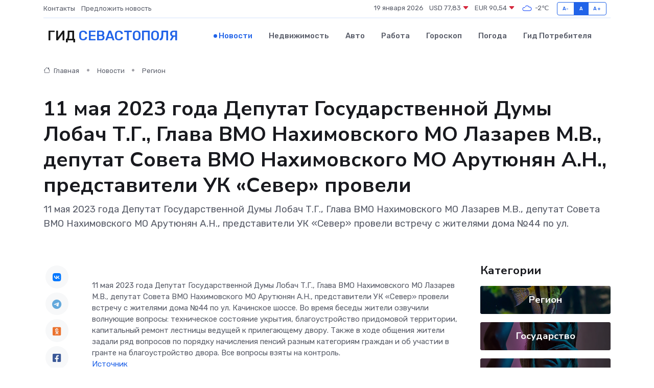

--- FILE ---
content_type: text/html; charset=UTF-8
request_url: https://sevastopol-gid.ru/news/region/11-maya-2023-goda-deputat-gosudarstvennoy-dumy-lobach-t-g-glava-vmo-nahimovskogo-mo-lazarev-m-v-deputat-soveta-vmo-nahimovskogo-mo-arutyunyan-a-n-predstaviteli-uk-sever-proveli-vst.htm
body_size: 8945
content:
<!DOCTYPE html>
<html lang="ru">
<head>
	<meta charset="utf-8">
	<meta name="csrf-token" content="cIb9UoDMDpRJ5K1JDKWBRbd8XkvaiHO3hfwyncSq">
    <meta http-equiv="X-UA-Compatible" content="IE=edge">
    <meta name="viewport" content="width=device-width, initial-scale=1">
    <title>11 мая 2023 года Депутат Государственной Думы Лобач Т.Г., Глава ВМО Нахимовского МО Лазарев М.В., депутат Совета ВМО Нахимовского МО Арутюнян А.Н., представители УК «Север» провели - новости Севастополя</title>
    <meta name="description" property="description" content="11 мая 2023 года Депутат Государственной Думы Лобач Т.Г., Глава ВМО Нахимовского МО Лазарев М.В., депутат Совета ВМО Нахимовского МО Арутюнян А.Н., представители УК «Север» провели встречу с жителями дома №44 по ул.">
    
    <meta property="fb:pages" content="105958871990207" />
    <link rel="shortcut icon" type="image/x-icon" href="https://sevastopol-gid.ru/favicon.svg">
    <link rel="canonical" href="https://sevastopol-gid.ru/news/region/11-maya-2023-goda-deputat-gosudarstvennoy-dumy-lobach-t-g-glava-vmo-nahimovskogo-mo-lazarev-m-v-deputat-soveta-vmo-nahimovskogo-mo-arutyunyan-a-n-predstaviteli-uk-sever-proveli-vst.htm">
    <link rel="preconnect" href="https://fonts.gstatic.com">
    <link rel="dns-prefetch" href="https://fonts.googleapis.com">
    <link rel="dns-prefetch" href="https://pagead2.googlesyndication.com">
    <link rel="dns-prefetch" href="https://res.cloudinary.com">
    <link href="https://fonts.googleapis.com/css2?family=Nunito+Sans:wght@400;700&family=Rubik:wght@400;500;700&display=swap" rel="stylesheet">
    <link rel="stylesheet" type="text/css" href="https://sevastopol-gid.ru/assets/font-awesome/css/all.min.css">
    <link rel="stylesheet" type="text/css" href="https://sevastopol-gid.ru/assets/bootstrap-icons/bootstrap-icons.css">
    <link rel="stylesheet" type="text/css" href="https://sevastopol-gid.ru/assets/tiny-slider/tiny-slider.css">
    <link rel="stylesheet" type="text/css" href="https://sevastopol-gid.ru/assets/glightbox/css/glightbox.min.css">
    <link rel="stylesheet" type="text/css" href="https://sevastopol-gid.ru/assets/plyr/plyr.css">
    <link id="style-switch" rel="stylesheet" type="text/css" href="https://sevastopol-gid.ru/assets/css/style.css">
    <link rel="stylesheet" type="text/css" href="https://sevastopol-gid.ru/assets/css/style2.css">

    <meta name="twitter:card" content="summary">
    <meta name="twitter:site" content="@mysite">
    <meta name="twitter:title" content="11 мая 2023 года Депутат Государственной Думы Лобач Т.Г., Глава ВМО Нахимовского МО Лазарев М.В., депутат Совета ВМО Нахимовского МО Арутюнян А.Н., представители УК «Север» провели - новости Севастополя">
    <meta name="twitter:description" content="11 мая 2023 года Депутат Государственной Думы Лобач Т.Г., Глава ВМО Нахимовского МО Лазарев М.В., депутат Совета ВМО Нахимовского МО Арутюнян А.Н., представители УК «Север» провели встречу с жителями дома №44 по ул.">
    <meta name="twitter:creator" content="@mysite">
    <meta name="twitter:image:src" content="https://res.cloudinary.com/dlonx5deb/image/upload/xpplcrmvfsvawhuax6kl">
    <meta name="twitter:domain" content="sevastopol-gid.ru">
    <meta name="twitter:card" content="summary_large_image" /><meta name="twitter:image" content="https://res.cloudinary.com/dlonx5deb/image/upload/xpplcrmvfsvawhuax6kl">

    <meta property="og:url" content="http://sevastopol-gid.ru/news/region/11-maya-2023-goda-deputat-gosudarstvennoy-dumy-lobach-t-g-glava-vmo-nahimovskogo-mo-lazarev-m-v-deputat-soveta-vmo-nahimovskogo-mo-arutyunyan-a-n-predstaviteli-uk-sever-proveli-vst.htm">
    <meta property="og:title" content="11 мая 2023 года Депутат Государственной Думы Лобач Т.Г., Глава ВМО Нахимовского МО Лазарев М.В., депутат Совета ВМО Нахимовского МО Арутюнян А.Н., представители УК «Север» провели - новости Севастополя">
    <meta property="og:description" content="11 мая 2023 года Депутат Государственной Думы Лобач Т.Г., Глава ВМО Нахимовского МО Лазарев М.В., депутат Совета ВМО Нахимовского МО Арутюнян А.Н., представители УК «Север» провели встречу с жителями дома №44 по ул.">
    <meta property="og:type" content="website">
    <meta property="og:image" content="https://res.cloudinary.com/dlonx5deb/image/upload/xpplcrmvfsvawhuax6kl">
    <meta property="og:locale" content="ru_RU">
    <meta property="og:site_name" content="Гид Севастополя">
    

    <link rel="image_src" href="https://res.cloudinary.com/dlonx5deb/image/upload/xpplcrmvfsvawhuax6kl" />

    <link rel="alternate" type="application/rss+xml" href="https://sevastopol-gid.ru/feed" title="Севастополь: гид, новости, афиша">
        <script async src="https://pagead2.googlesyndication.com/pagead/js/adsbygoogle.js"></script>
    <script>
        (adsbygoogle = window.adsbygoogle || []).push({
            google_ad_client: "ca-pub-0899253526956684",
            enable_page_level_ads: true
        });
    </script>
        
    
    
    
    <script>if (window.top !== window.self) window.top.location.replace(window.self.location.href);</script>
    <script>if(self != top) { top.location=document.location;}</script>

<!-- Google tag (gtag.js) -->
<script async src="https://www.googletagmanager.com/gtag/js?id=G-71VQP5FD0J"></script>
<script>
  window.dataLayer = window.dataLayer || [];
  function gtag(){dataLayer.push(arguments);}
  gtag('js', new Date());

  gtag('config', 'G-71VQP5FD0J');
</script>
</head>
<body>
<script type="text/javascript" > (function(m,e,t,r,i,k,a){m[i]=m[i]||function(){(m[i].a=m[i].a||[]).push(arguments)}; m[i].l=1*new Date();k=e.createElement(t),a=e.getElementsByTagName(t)[0],k.async=1,k.src=r,a.parentNode.insertBefore(k,a)}) (window, document, "script", "https://mc.yandex.ru/metrika/tag.js", "ym"); ym(56343439, "init", {}); ym(86840228, "init", { clickmap:true, trackLinks:true, accurateTrackBounce:true, webvisor:true });</script> <noscript><div><img src="https://mc.yandex.ru/watch/56343439" style="position:absolute; left:-9999px;" alt="" /><img src="https://mc.yandex.ru/watch/86840228" style="position:absolute; left:-9999px;" alt="" /></div></noscript>
<script type="text/javascript">
    new Image().src = "//counter.yadro.ru/hit?r"+escape(document.referrer)+((typeof(screen)=="undefined")?"":";s"+screen.width+"*"+screen.height+"*"+(screen.colorDepth?screen.colorDepth:screen.pixelDepth))+";u"+escape(document.URL)+";h"+escape(document.title.substring(0,150))+";"+Math.random();
</script>
<!-- Rating@Mail.ru counter -->
<script type="text/javascript">
var _tmr = window._tmr || (window._tmr = []);
_tmr.push({id: "3138453", type: "pageView", start: (new Date()).getTime()});
(function (d, w, id) {
  if (d.getElementById(id)) return;
  var ts = d.createElement("script"); ts.type = "text/javascript"; ts.async = true; ts.id = id;
  ts.src = "https://top-fwz1.mail.ru/js/code.js";
  var f = function () {var s = d.getElementsByTagName("script")[0]; s.parentNode.insertBefore(ts, s);};
  if (w.opera == "[object Opera]") { d.addEventListener("DOMContentLoaded", f, false); } else { f(); }
})(document, window, "topmailru-code");
</script><noscript><div>
<img src="https://top-fwz1.mail.ru/counter?id=3138453;js=na" style="border:0;position:absolute;left:-9999px;" alt="Top.Mail.Ru" />
</div></noscript>
<!-- //Rating@Mail.ru counter -->

<header class="navbar-light navbar-sticky header-static">
    <div class="navbar-top d-none d-lg-block small">
        <div class="container">
            <div class="d-md-flex justify-content-between align-items-center my-1">
                <!-- Top bar left -->
                <ul class="nav">
                    <li class="nav-item">
                        <a class="nav-link ps-0" href="https://sevastopol-gid.ru/contacts">Контакты</a>
                    </li>
                    <li class="nav-item">
                        <a class="nav-link ps-0" href="https://sevastopol-gid.ru/sendnews">Предложить новость</a>
                    </li>
                    
                </ul>
                <!-- Top bar right -->
                <div class="d-flex align-items-center">
                    
                    <ul class="list-inline mb-0 text-center text-sm-end me-3">
						<li class="list-inline-item">
							<span>19 января 2026</span>
						</li>
                        <li class="list-inline-item">
                            <a class="nav-link px-0" href="https://sevastopol-gid.ru/currency">
                                <span>USD 77,83 <i class="bi bi-caret-down-fill text-danger"></i></span>
                            </a>
						</li>
                        <li class="list-inline-item">
                            <a class="nav-link px-0" href="https://sevastopol-gid.ru/currency">
                                <span>EUR 90,54 <i class="bi bi-caret-down-fill text-danger"></i></span>
                            </a>
						</li>
						<li class="list-inline-item">
                            <a class="nav-link px-0" href="https://sevastopol-gid.ru/pogoda">
                                <svg xmlns="http://www.w3.org/2000/svg" width="25" height="25" viewBox="0 0 30 30"><path fill="#315EFB" fill-rule="evenodd" d="M25.036 13.066a4.948 4.948 0 0 1 0 5.868A4.99 4.99 0 0 1 20.99 21H8.507a4.49 4.49 0 0 1-3.64-1.86 4.458 4.458 0 0 1 0-5.281A4.491 4.491 0 0 1 8.506 12c.686 0 1.37.159 1.996.473a.5.5 0 0 1 .16.766l-.33.399a.502.502 0 0 1-.598.132 2.976 2.976 0 0 0-3.346.608 3.007 3.007 0 0 0 .334 4.532c.527.396 1.177.59 1.836.59H20.94a3.54 3.54 0 0 0 2.163-.711 3.497 3.497 0 0 0 1.358-3.206 3.45 3.45 0 0 0-.706-1.727A3.486 3.486 0 0 0 20.99 12.5c-.07 0-.138.016-.208.02-.328.02-.645.085-.947.192a.496.496 0 0 1-.63-.287 4.637 4.637 0 0 0-.445-.874 4.495 4.495 0 0 0-.584-.733A4.461 4.461 0 0 0 14.998 9.5a4.46 4.46 0 0 0-3.177 1.318 2.326 2.326 0 0 0-.135.147.5.5 0 0 1-.592.131 5.78 5.78 0 0 0-.453-.19.5.5 0 0 1-.21-.79A5.97 5.97 0 0 1 14.998 8a5.97 5.97 0 0 1 4.237 1.757c.398.399.704.85.966 1.319.262-.042.525-.076.79-.076a4.99 4.99 0 0 1 4.045 2.066zM0 0v30V0zm30 0v30V0z"></path></svg>
                                <span>-2&#8451;</span>
                            </a>
						</li>
					</ul>

                    <!-- Font size accessibility START -->
                    <div class="btn-group me-2" role="group" aria-label="font size changer">
                        <input type="radio" class="btn-check" name="fntradio" id="font-sm">
                        <label class="btn btn-xs btn-outline-primary mb-0" for="font-sm">A-</label>

                        <input type="radio" class="btn-check" name="fntradio" id="font-default" checked>
                        <label class="btn btn-xs btn-outline-primary mb-0" for="font-default">A</label>

                        <input type="radio" class="btn-check" name="fntradio" id="font-lg">
                        <label class="btn btn-xs btn-outline-primary mb-0" for="font-lg">A+</label>
                    </div>

                    
                </div>
            </div>
            <!-- Divider -->
            <div class="border-bottom border-2 border-primary opacity-1"></div>
        </div>
    </div>

    <!-- Logo Nav START -->
    <nav class="navbar navbar-expand-lg">
        <div class="container">
            <!-- Logo START -->
            <a class="navbar-brand" href="https://sevastopol-gid.ru" style="text-align: end;">
                
                			<span class="ms-2 fs-3 text-uppercase fw-normal">Гид <span style="color: #2163e8;">Севастополя</span></span>
                            </a>
            <!-- Logo END -->

            <!-- Responsive navbar toggler -->
            <button class="navbar-toggler ms-auto" type="button" data-bs-toggle="collapse"
                data-bs-target="#navbarCollapse" aria-controls="navbarCollapse" aria-expanded="false"
                aria-label="Toggle navigation">
                <span class="text-body h6 d-none d-sm-inline-block">Menu</span>
                <span class="navbar-toggler-icon"></span>
            </button>

            <!-- Main navbar START -->
            <div class="collapse navbar-collapse" id="navbarCollapse">
                <ul class="navbar-nav navbar-nav-scroll mx-auto">
                                        <li class="nav-item"> <a class="nav-link active" href="https://sevastopol-gid.ru/news">Новости</a></li>
                                        <li class="nav-item"> <a class="nav-link" href="https://sevastopol-gid.ru/realty">Недвижимость</a></li>
                                        <li class="nav-item"> <a class="nav-link" href="https://sevastopol-gid.ru/auto">Авто</a></li>
                                        <li class="nav-item"> <a class="nav-link" href="https://sevastopol-gid.ru/job">Работа</a></li>
                                        <li class="nav-item"> <a class="nav-link" href="https://sevastopol-gid.ru/horoscope">Гороскоп</a></li>
                                        <li class="nav-item"> <a class="nav-link" href="https://sevastopol-gid.ru/pogoda">Погода</a></li>
                                        <li class="nav-item"> <a class="nav-link" href="https://sevastopol-gid.ru/poleznoe">Гид потребителя</a></li>
                                    </ul>
            </div>
            <!-- Main navbar END -->

            
        </div>
    </nav>
    <!-- Logo Nav END -->
</header>
    <main>
        <!-- =======================
                Main content START -->
        <section class="pt-3 pb-lg-5">
            <div class="container" data-sticky-container>
                <div class="row">
                    <!-- Main Post START -->
                    <div class="col-lg-9">
                        <!-- Categorie Detail START -->
                        <div class="mb-4">
							<nav aria-label="breadcrumb" itemscope itemtype="http://schema.org/BreadcrumbList">
								<ol class="breadcrumb breadcrumb-dots">
									<li class="breadcrumb-item" itemprop="itemListElement" itemscope itemtype="http://schema.org/ListItem">
										<meta itemprop="name" content="Гид Севастополя">
										<meta itemprop="position" content="1">
										<meta itemprop="item" content="https://sevastopol-gid.ru">
										<a itemprop="url" href="https://sevastopol-gid.ru">
										<i class="bi bi-house me-1"></i> Главная
										</a>
									</li>
									<li class="breadcrumb-item" itemprop="itemListElement" itemscope itemtype="http://schema.org/ListItem">
										<meta itemprop="name" content="Новости">
										<meta itemprop="position" content="2">
										<meta itemprop="item" content="https://sevastopol-gid.ru/news">
										<a itemprop="url" href="https://sevastopol-gid.ru/news"> Новости</a>
									</li>
									<li class="breadcrumb-item" aria-current="page" itemprop="itemListElement" itemscope itemtype="http://schema.org/ListItem">
										<meta itemprop="name" content="Регион">
										<meta itemprop="position" content="3">
										<meta itemprop="item" content="https://sevastopol-gid.ru/news/region">
										<a itemprop="url" href="https://sevastopol-gid.ru/news/region"> Регион</a>
									</li>
									<li aria-current="page" itemprop="itemListElement" itemscope itemtype="http://schema.org/ListItem">
									<meta itemprop="name" content="11 мая 2023 года Депутат Государственной Думы Лобач Т.Г., Глава ВМО Нахимовского МО Лазарев М.В., депутат Совета ВМО Нахимовского МО Арутюнян А.Н., представители УК «Север» провели">
									<meta itemprop="position" content="4" />
									<meta itemprop="item" content="https://sevastopol-gid.ru/news/region/11-maya-2023-goda-deputat-gosudarstvennoy-dumy-lobach-t-g-glava-vmo-nahimovskogo-mo-lazarev-m-v-deputat-soveta-vmo-nahimovskogo-mo-arutyunyan-a-n-predstaviteli-uk-sever-proveli-vst.htm">
									</li>
								</ol>
							</nav>
						
                        </div>
                    </div>
                </div>
                <div class="row align-items-center">
                                                        <!-- Content -->
                    <div class="col-md-12 mt-4 mt-md-0">
                                            <h1 class="display-6">11 мая 2023 года Депутат Государственной Думы Лобач Т.Г., Глава ВМО Нахимовского МО Лазарев М.В., депутат Совета ВМО Нахимовского МО Арутюнян А.Н., представители УК «Север» провели</h1>
                        <p class="lead">11 мая 2023 года Депутат Государственной Думы Лобач Т.Г., Глава ВМО Нахимовского МО Лазарев М.В., депутат Совета ВМО Нахимовского МО Арутюнян А.Н., представители УК «Север» провели встречу с жителями дома №44 по ул.</p>
                    </div>
				                                    </div>
            </div>
        </section>
        <!-- =======================
        Main START -->
        <section class="pt-0">
            <div class="container position-relative" data-sticky-container>
                <div class="row">
                    <!-- Left sidebar START -->
                    <div class="col-md-1">
                        <div class="text-start text-lg-center mb-5" data-sticky data-margin-top="80" data-sticky-for="767">
                            <style>
                                .fa-vk::before {
                                    color: #07f;
                                }
                                .fa-telegram::before {
                                    color: #64a9dc;
                                }
                                .fa-facebook-square::before {
                                    color: #3b5998;
                                }
                                .fa-odnoklassniki-square::before {
                                    color: #eb722e;
                                }
                                .fa-twitter-square::before {
                                    color: #00aced;
                                }
                                .fa-whatsapp::before {
                                    color: #65bc54;
                                }
                                .fa-viber::before {
                                    color: #7b519d;
                                }
                                .fa-moimir svg {
                                    background-color: #168de2;
                                    height: 18px;
                                    width: 18px;
                                    background-size: 18px 18px;
                                    border-radius: 4px;
                                    margin-bottom: 2px;
                                }
                            </style>
                            <ul class="nav text-white-force">
                                <li class="nav-item">
                                    <a class="nav-link icon-md rounded-circle m-1 p-0 fs-5 bg-light" href="https://vk.com/share.php?url=https://sevastopol-gid.ru/news/region/11-maya-2023-goda-deputat-gosudarstvennoy-dumy-lobach-t-g-glava-vmo-nahimovskogo-mo-lazarev-m-v-deputat-soveta-vmo-nahimovskogo-mo-arutyunyan-a-n-predstaviteli-uk-sever-proveli-vst.htm&title=11 мая 2023 года Депутат Государственной Думы Лобач Т.Г., Глава ВМО Нахимовского МО Лазарев М.В., депутат Совета ВМО Нахимовского МО Арутюнян А.Н., представители УК «Север» провели - новости Севастополя&utm_source=share" rel="nofollow" target="_blank">
                                        <i class="fab fa-vk align-middle text-body"></i>
                                    </a>
                                </li>
                                <li class="nav-item">
                                    <a class="nav-link icon-md rounded-circle m-1 p-0 fs-5 bg-light" href="https://t.me/share/url?url=https://sevastopol-gid.ru/news/region/11-maya-2023-goda-deputat-gosudarstvennoy-dumy-lobach-t-g-glava-vmo-nahimovskogo-mo-lazarev-m-v-deputat-soveta-vmo-nahimovskogo-mo-arutyunyan-a-n-predstaviteli-uk-sever-proveli-vst.htm&text=11 мая 2023 года Депутат Государственной Думы Лобач Т.Г., Глава ВМО Нахимовского МО Лазарев М.В., депутат Совета ВМО Нахимовского МО Арутюнян А.Н., представители УК «Север» провели - новости Севастополя&utm_source=share" rel="nofollow" target="_blank">
                                        <i class="fab fa-telegram align-middle text-body"></i>
                                    </a>
                                </li>
                                <li class="nav-item">
                                    <a class="nav-link icon-md rounded-circle m-1 p-0 fs-5 bg-light" href="https://connect.ok.ru/offer?url=https://sevastopol-gid.ru/news/region/11-maya-2023-goda-deputat-gosudarstvennoy-dumy-lobach-t-g-glava-vmo-nahimovskogo-mo-lazarev-m-v-deputat-soveta-vmo-nahimovskogo-mo-arutyunyan-a-n-predstaviteli-uk-sever-proveli-vst.htm&title=11 мая 2023 года Депутат Государственной Думы Лобач Т.Г., Глава ВМО Нахимовского МО Лазарев М.В., депутат Совета ВМО Нахимовского МО Арутюнян А.Н., представители УК «Север» провели - новости Севастополя&utm_source=share" rel="nofollow" target="_blank">
                                        <i class="fab fa-odnoklassniki-square align-middle text-body"></i>
                                    </a>
                                </li>
                                <li class="nav-item">
                                    <a class="nav-link icon-md rounded-circle m-1 p-0 fs-5 bg-light" href="https://www.facebook.com/sharer.php?src=sp&u=https://sevastopol-gid.ru/news/region/11-maya-2023-goda-deputat-gosudarstvennoy-dumy-lobach-t-g-glava-vmo-nahimovskogo-mo-lazarev-m-v-deputat-soveta-vmo-nahimovskogo-mo-arutyunyan-a-n-predstaviteli-uk-sever-proveli-vst.htm&title=11 мая 2023 года Депутат Государственной Думы Лобач Т.Г., Глава ВМО Нахимовского МО Лазарев М.В., депутат Совета ВМО Нахимовского МО Арутюнян А.Н., представители УК «Север» провели - новости Севастополя&utm_source=share" rel="nofollow" target="_blank">
                                        <i class="fab fa-facebook-square align-middle text-body"></i>
                                    </a>
                                </li>
                                <li class="nav-item">
                                    <a class="nav-link icon-md rounded-circle m-1 p-0 fs-5 bg-light" href="https://twitter.com/intent/tweet?text=11 мая 2023 года Депутат Государственной Думы Лобач Т.Г., Глава ВМО Нахимовского МО Лазарев М.В., депутат Совета ВМО Нахимовского МО Арутюнян А.Н., представители УК «Север» провели - новости Севастополя&url=https://sevastopol-gid.ru/news/region/11-maya-2023-goda-deputat-gosudarstvennoy-dumy-lobach-t-g-glava-vmo-nahimovskogo-mo-lazarev-m-v-deputat-soveta-vmo-nahimovskogo-mo-arutyunyan-a-n-predstaviteli-uk-sever-proveli-vst.htm&utm_source=share" rel="nofollow" target="_blank">
                                        <i class="fab fa-twitter-square align-middle text-body"></i>
                                    </a>
                                </li>
                                <li class="nav-item">
                                    <a class="nav-link icon-md rounded-circle m-1 p-0 fs-5 bg-light" href="https://api.whatsapp.com/send?text=11 мая 2023 года Депутат Государственной Думы Лобач Т.Г., Глава ВМО Нахимовского МО Лазарев М.В., депутат Совета ВМО Нахимовского МО Арутюнян А.Н., представители УК «Север» провели - новости Севастополя https://sevastopol-gid.ru/news/region/11-maya-2023-goda-deputat-gosudarstvennoy-dumy-lobach-t-g-glava-vmo-nahimovskogo-mo-lazarev-m-v-deputat-soveta-vmo-nahimovskogo-mo-arutyunyan-a-n-predstaviteli-uk-sever-proveli-vst.htm&utm_source=share" rel="nofollow" target="_blank">
                                        <i class="fab fa-whatsapp align-middle text-body"></i>
                                    </a>
                                </li>
                                <li class="nav-item">
                                    <a class="nav-link icon-md rounded-circle m-1 p-0 fs-5 bg-light" href="viber://forward?text=11 мая 2023 года Депутат Государственной Думы Лобач Т.Г., Глава ВМО Нахимовского МО Лазарев М.В., депутат Совета ВМО Нахимовского МО Арутюнян А.Н., представители УК «Север» провели - новости Севастополя https://sevastopol-gid.ru/news/region/11-maya-2023-goda-deputat-gosudarstvennoy-dumy-lobach-t-g-glava-vmo-nahimovskogo-mo-lazarev-m-v-deputat-soveta-vmo-nahimovskogo-mo-arutyunyan-a-n-predstaviteli-uk-sever-proveli-vst.htm&utm_source=share" rel="nofollow" target="_blank">
                                        <i class="fab fa-viber align-middle text-body"></i>
                                    </a>
                                </li>
                                <li class="nav-item">
                                    <a class="nav-link icon-md rounded-circle m-1 p-0 fs-5 bg-light" href="https://connect.mail.ru/share?url=https://sevastopol-gid.ru/news/region/11-maya-2023-goda-deputat-gosudarstvennoy-dumy-lobach-t-g-glava-vmo-nahimovskogo-mo-lazarev-m-v-deputat-soveta-vmo-nahimovskogo-mo-arutyunyan-a-n-predstaviteli-uk-sever-proveli-vst.htm&title=11 мая 2023 года Депутат Государственной Думы Лобач Т.Г., Глава ВМО Нахимовского МО Лазарев М.В., депутат Совета ВМО Нахимовского МО Арутюнян А.Н., представители УК «Север» провели - новости Севастополя&utm_source=share" rel="nofollow" target="_blank">
                                        <i class="fab fa-moimir align-middle text-body"><svg viewBox='0 0 24 24' xmlns='http://www.w3.org/2000/svg'><path d='M8.889 9.667a1.333 1.333 0 100-2.667 1.333 1.333 0 000 2.667zm6.222 0a1.333 1.333 0 100-2.667 1.333 1.333 0 000 2.667zm4.77 6.108l-1.802-3.028a.879.879 0 00-1.188-.307.843.843 0 00-.313 1.166l.214.36a6.71 6.71 0 01-4.795 1.996 6.711 6.711 0 01-4.792-1.992l.217-.364a.844.844 0 00-.313-1.166.878.878 0 00-1.189.307l-1.8 3.028a.844.844 0 00.312 1.166.88.88 0 001.189-.307l.683-1.147a8.466 8.466 0 005.694 2.18 8.463 8.463 0 005.698-2.184l.685 1.151a.873.873 0 001.189.307.844.844 0 00.312-1.166z' fill='#FFF' fill-rule='evenodd'/></svg></i>
                                    </a>
                                </li>
                                
                            </ul>
                        </div>
                    </div>
                    <!-- Left sidebar END -->

                    <!-- Main Content START -->
                    <div class="col-md-10 col-lg-8 mb-5">
                        <div class="mb-4">
                                                    </div>
                        <div itemscope itemtype="http://schema.org/NewsArticle">
                            <meta itemprop="headline" content="11 мая 2023 года Депутат Государственной Думы Лобач Т.Г., Глава ВМО Нахимовского МО Лазарев М.В., депутат Совета ВМО Нахимовского МО Арутюнян А.Н., представители УК «Север» провели">
                            <meta itemprop="identifier" content="https://sevastopol-gid.ru/8394378">
                            <span itemprop="articleBody">11 мая 2023 года Депутат Государственной Думы Лобач Т.Г., Глава ВМО Нахимовского МО Лазарев М.В., депутат Совета ВМО Нахимовского МО Арутюнян А.Н., представители УК «Север» провели встречу с жителями дома №44 по ул. Качинское шоссе.

Во время беседы жители озвучили волнующие вопросы: техническое состояние укрытия, благоустройство придомовой территории, капитальный ремонт лестницы ведущей к прилегающему двору.

Также в ходе общения жители задали ряд вопросов по порядку начисления пенсий разным категориям граждан и об участии в гранте на благоустройство двора.

Все вопросы взяты на контроль.</span>
                        </div>
                                                                        <div><a href="http://nahimovsovet.ru/11-maya-2023-goda-deputat-gosudarstvennoj-dumy-lobach-t-g-glava-vmo-nahimovskogo-mo-lazarev-m-v-deputat-soveta-vmo-nahimovskogo-mo-arutyunyan-a-n-predstaviteli-uk-sever-proveli-vstrechu-s-zhitelyam/" target="_blank" rel="author">Источник</a></div>
                                                                        <div class="col-12 mt-3"><a href="https://sevastopol-gid.ru/sendnews">Предложить новость</a></div>
                        <div class="col-12 mt-5">
                            <h2 class="my-3">Последние новости</h2>
                            <div class="row gy-4">
                                <!-- Card item START -->
<div class="col-sm-6">
    <div class="card" itemscope="" itemtype="http://schema.org/BlogPosting">
        <!-- Card img -->
        <div class="position-relative">
                        <img class="card-img" src="https://res.cloudinary.com/dlonx5deb/image/upload/c_fill,w_420,h_315,q_auto,g_face/eogdecpxk1g7lppomjlg" alt="Современное лечение алкоголизма: сравнение методов детокса, кодирования и психотерапии" itemprop="image">
                    </div>
        <div class="card-body px-0 pt-3" itemprop="name">
            <h4 class="card-title" itemprop="headline"><a href="https://sevastopol-gid.ru/news/ekonomika/sovremennoe-lechenie-alkogolizma-sravnenie-metodov-detoksa-kodirovaniya-i-psihoterapii.htm"
                    class="btn-link text-reset fw-bold" itemprop="url">Современное лечение алкоголизма: сравнение методов детокса, кодирования и психотерапии</a></h4>
            <p class="card-text" itemprop="articleBody">Разбираем эффективность детокса, кодирования и психотерапии, когда нужен стационар и как снизить риск срыва. Практические сценарии и сочетание методов на этапах терапии</p>
        </div>
        <meta itemprop="author" content="Редактор"/>
        <meta itemscope itemprop="mainEntityOfPage" itemType="https://schema.org/WebPage" itemid="https://sevastopol-gid.ru/news/ekonomika/sovremennoe-lechenie-alkogolizma-sravnenie-metodov-detoksa-kodirovaniya-i-psihoterapii.htm"/>
        <meta itemprop="dateModified" content="2025-12-17"/>
        <meta itemprop="datePublished" content="2025-12-17"/>
    </div>
</div>
<!-- Card item END -->
<!-- Card item START -->
<div class="col-sm-6">
    <div class="card" itemscope="" itemtype="http://schema.org/BlogPosting">
        <!-- Card img -->
        <div class="position-relative">
                        <img class="card-img" src="https://res.cloudinary.com/dlonx5deb/image/upload/c_fill,w_420,h_315,q_auto,g_face/hmsmnsp6ixlgsmfntqln" alt="Ремонт сервоприводов: что делать, если оборудование перестало работать?" itemprop="image">
                    </div>
        <div class="card-body px-0 pt-3" itemprop="name">
            <h4 class="card-title" itemprop="headline"><a href="https://sevastopol-gid.ru/news/ekonomika/remont-servoprivodov-chto-delat-esli-oborudovanie-perestalo-rabotat.htm"
                    class="btn-link text-reset fw-bold" itemprop="url">Ремонт сервоприводов: что делать, если оборудование перестало работать?</a></h4>
            <p class="card-text" itemprop="articleBody">Как вернуть к жизни электромеханику и избежать длительных простоев на производстве</p>
        </div>
        <meta itemprop="author" content="Редактор"/>
        <meta itemscope itemprop="mainEntityOfPage" itemType="https://schema.org/WebPage" itemid="https://sevastopol-gid.ru/news/ekonomika/remont-servoprivodov-chto-delat-esli-oborudovanie-perestalo-rabotat.htm"/>
        <meta itemprop="dateModified" content="2025-11-23"/>
        <meta itemprop="datePublished" content="2025-11-23"/>
    </div>
</div>
<!-- Card item END -->
<!-- Card item START -->
<div class="col-sm-6">
    <div class="card" itemscope="" itemtype="http://schema.org/BlogPosting">
        <!-- Card img -->
        <div class="position-relative">
                        <img class="card-img" src="https://res.cloudinary.com/dlonx5deb/image/upload/c_fill,w_420,h_315,q_auto,g_face/cebawijz56tofpum8hs0" alt="Как продлить срок службы серводвигателя: советы по эксплуатации" itemprop="image">
                    </div>
        <div class="card-body px-0 pt-3" itemprop="name">
            <h4 class="card-title" itemprop="headline"><a href="https://sevastopol-gid.ru/news/ekonomika/kak-prodlit-srok-sluzhby-servodvigatelya-sovety-po-ekspluatacii.htm"
                    class="btn-link text-reset fw-bold" itemprop="url">Как продлить срок службы серводвигателя: советы по эксплуатации</a></h4>
            <p class="card-text" itemprop="articleBody">Практические советы для увеличения срока службы серводвигателя.</p>
        </div>
        <meta itemprop="author" content="Редактор"/>
        <meta itemscope itemprop="mainEntityOfPage" itemType="https://schema.org/WebPage" itemid="https://sevastopol-gid.ru/news/ekonomika/kak-prodlit-srok-sluzhby-servodvigatelya-sovety-po-ekspluatacii.htm"/>
        <meta itemprop="dateModified" content="2025-05-04"/>
        <meta itemprop="datePublished" content="2025-05-04"/>
    </div>
</div>
<!-- Card item END -->
<!-- Card item START -->
<div class="col-sm-6">
    <div class="card" itemscope="" itemtype="http://schema.org/BlogPosting">
        <!-- Card img -->
        <div class="position-relative">
            <img class="card-img" src="https://res.cloudinary.com/di7jztv5p/image/upload/c_fill,w_420,h_315,q_auto,g_face/gqei5n34zp6qzkg1iovk" alt="Когда скидки превращаются в ловушку: как маркетологи учат нас тратить" itemprop="image">
        </div>
        <div class="card-body px-0 pt-3" itemprop="name">
            <h4 class="card-title" itemprop="headline"><a href="https://ulan-ude-city.ru/news/ekonomika/kogda-skidki-prevraschayutsya-v-lovushku-kak-marketologi-uchat-nas-tratit.htm" class="btn-link text-reset fw-bold" itemprop="url">Когда скидки превращаются в ловушку: как маркетологи учат нас тратить</a></h4>
            <p class="card-text" itemprop="articleBody">Почему “-50% только сегодня” не всегда значит выгоду, как скидки играют на эмоциях и почему даже рациональные люди становятся жертвами маркетинговых трюков.</p>
        </div>
        <meta itemprop="author" content="Редактор"/>
        <meta itemscope itemprop="mainEntityOfPage" itemType="https://schema.org/WebPage" itemid="https://ulan-ude-city.ru/news/ekonomika/kogda-skidki-prevraschayutsya-v-lovushku-kak-marketologi-uchat-nas-tratit.htm"/>
        <meta itemprop="dateModified" content="2026-01-19"/>
        <meta itemprop="datePublished" content="2026-01-19"/>
    </div>
</div>
<!-- Card item END -->
                            </div>
                        </div>
						<div class="col-12 bg-primary bg-opacity-10 p-2 mt-3 rounded">
							Здесь вы можете узнать о лучших предложениях и выгодных условиях, чтобы <a href="https://vorkuta-gid.ru/realty">купить квартиру в Воркуте</a>
						</div>
                        <!-- Comments START -->
                        <div class="mt-5">
                            <h3>Комментарии (0)</h3>
                        </div>
                        <!-- Comments END -->
                        <!-- Reply START -->
                        <div>
                            <h3>Добавить комментарий</h3>
                            <small>Ваш email не публикуется. Обязательные поля отмечены *</small>
                            <form class="row g-3 mt-2">
                                <div class="col-md-6">
                                    <label class="form-label">Имя *</label>
                                    <input type="text" class="form-control" aria-label="First name">
                                </div>
                                <div class="col-md-6">
                                    <label class="form-label">Email *</label>
                                    <input type="email" class="form-control">
                                </div>
                                <div class="col-12">
                                    <label class="form-label">Текст комментария *</label>
                                    <textarea class="form-control" rows="3"></textarea>
                                </div>
                                <div class="col-12">
                                    <button type="submit" class="btn btn-primary">Оставить комментарий</button>
                                </div>
                            </form>
                        </div>
                        <!-- Reply END -->
                    </div>
                    <!-- Main Content END -->
                    <!-- Right sidebar START -->
                    <div class="col-lg-3 d-none d-lg-block">
                        <div data-sticky data-margin-top="80" data-sticky-for="991">
                            <!-- Categories -->
                            <div>
                                <h4 class="mb-3">Категории</h4>
                                                                    <!-- Category item -->
                                    <div class="text-center mb-3 card-bg-scale position-relative overflow-hidden rounded"
                                        style="background-image:url(https://sevastopol-gid.ru/assets/images/blog/4by3/06.jpg); background-position: center left; background-size: cover;">
                                        <div class="bg-dark-overlay-4 p-3">
                                            <a href="https://sevastopol-gid.ru/news/region"
                                                class="stretched-link btn-link fw-bold text-white h5">Регион</a>
                                        </div>
                                    </div>
                                                                    <!-- Category item -->
                                    <div class="text-center mb-3 card-bg-scale position-relative overflow-hidden rounded"
                                        style="background-image:url(https://sevastopol-gid.ru/assets/images/blog/4by3/08.jpg); background-position: center left; background-size: cover;">
                                        <div class="bg-dark-overlay-4 p-3">
                                            <a href="https://sevastopol-gid.ru/news/gosudarstvo"
                                                class="stretched-link btn-link fw-bold text-white h5">Государство</a>
                                        </div>
                                    </div>
                                                                    <!-- Category item -->
                                    <div class="text-center mb-3 card-bg-scale position-relative overflow-hidden rounded"
                                        style="background-image:url(https://sevastopol-gid.ru/assets/images/blog/4by3/08.jpg); background-position: center left; background-size: cover;">
                                        <div class="bg-dark-overlay-4 p-3">
                                            <a href="https://sevastopol-gid.ru/news/zdorove"
                                                class="stretched-link btn-link fw-bold text-white h5">Здоровье</a>
                                        </div>
                                    </div>
                                                                    <!-- Category item -->
                                    <div class="text-center mb-3 card-bg-scale position-relative overflow-hidden rounded"
                                        style="background-image:url(https://sevastopol-gid.ru/assets/images/blog/4by3/03.jpg); background-position: center left; background-size: cover;">
                                        <div class="bg-dark-overlay-4 p-3">
                                            <a href="https://sevastopol-gid.ru/news/ekonomika"
                                                class="stretched-link btn-link fw-bold text-white h5">Экономика</a>
                                        </div>
                                    </div>
                                                                    <!-- Category item -->
                                    <div class="text-center mb-3 card-bg-scale position-relative overflow-hidden rounded"
                                        style="background-image:url(https://sevastopol-gid.ru/assets/images/blog/4by3/05.jpg); background-position: center left; background-size: cover;">
                                        <div class="bg-dark-overlay-4 p-3">
                                            <a href="https://sevastopol-gid.ru/news/politika"
                                                class="stretched-link btn-link fw-bold text-white h5">Политика</a>
                                        </div>
                                    </div>
                                                                    <!-- Category item -->
                                    <div class="text-center mb-3 card-bg-scale position-relative overflow-hidden rounded"
                                        style="background-image:url(https://sevastopol-gid.ru/assets/images/blog/4by3/02.jpg); background-position: center left; background-size: cover;">
                                        <div class="bg-dark-overlay-4 p-3">
                                            <a href="https://sevastopol-gid.ru/news/nauka-i-obrazovanie"
                                                class="stretched-link btn-link fw-bold text-white h5">Наука и Образование</a>
                                        </div>
                                    </div>
                                                                    <!-- Category item -->
                                    <div class="text-center mb-3 card-bg-scale position-relative overflow-hidden rounded"
                                        style="background-image:url(https://sevastopol-gid.ru/assets/images/blog/4by3/06.jpg); background-position: center left; background-size: cover;">
                                        <div class="bg-dark-overlay-4 p-3">
                                            <a href="https://sevastopol-gid.ru/news/proisshestviya"
                                                class="stretched-link btn-link fw-bold text-white h5">Происшествия</a>
                                        </div>
                                    </div>
                                                                    <!-- Category item -->
                                    <div class="text-center mb-3 card-bg-scale position-relative overflow-hidden rounded"
                                        style="background-image:url(https://sevastopol-gid.ru/assets/images/blog/4by3/09.jpg); background-position: center left; background-size: cover;">
                                        <div class="bg-dark-overlay-4 p-3">
                                            <a href="https://sevastopol-gid.ru/news/religiya"
                                                class="stretched-link btn-link fw-bold text-white h5">Религия</a>
                                        </div>
                                    </div>
                                                                    <!-- Category item -->
                                    <div class="text-center mb-3 card-bg-scale position-relative overflow-hidden rounded"
                                        style="background-image:url(https://sevastopol-gid.ru/assets/images/blog/4by3/06.jpg); background-position: center left; background-size: cover;">
                                        <div class="bg-dark-overlay-4 p-3">
                                            <a href="https://sevastopol-gid.ru/news/kultura"
                                                class="stretched-link btn-link fw-bold text-white h5">Культура</a>
                                        </div>
                                    </div>
                                                                    <!-- Category item -->
                                    <div class="text-center mb-3 card-bg-scale position-relative overflow-hidden rounded"
                                        style="background-image:url(https://sevastopol-gid.ru/assets/images/blog/4by3/03.jpg); background-position: center left; background-size: cover;">
                                        <div class="bg-dark-overlay-4 p-3">
                                            <a href="https://sevastopol-gid.ru/news/sport"
                                                class="stretched-link btn-link fw-bold text-white h5">Спорт</a>
                                        </div>
                                    </div>
                                                                    <!-- Category item -->
                                    <div class="text-center mb-3 card-bg-scale position-relative overflow-hidden rounded"
                                        style="background-image:url(https://sevastopol-gid.ru/assets/images/blog/4by3/04.jpg); background-position: center left; background-size: cover;">
                                        <div class="bg-dark-overlay-4 p-3">
                                            <a href="https://sevastopol-gid.ru/news/obschestvo"
                                                class="stretched-link btn-link fw-bold text-white h5">Общество</a>
                                        </div>
                                    </div>
                                                            </div>
                        </div>
                    </div>
                    <!-- Right sidebar END -->
                </div>
        </section>
    </main>
<footer class="bg-dark pt-5">
    
    <!-- Footer copyright START -->
    <div class="bg-dark-overlay-3 mt-5">
        <div class="container">
            <div class="row align-items-center justify-content-md-between py-4">
                <div class="col-md-6">
                    <!-- Copyright -->
                    <div class="text-center text-md-start text-primary-hover text-muted">
                        &#169;2026 Севастополь. Все права защищены.
                    </div>
                </div>
                
            </div>
        </div>
    </div>
    <!-- Footer copyright END -->
    <script type="application/ld+json">
        {"@context":"https:\/\/schema.org","@type":"Organization","name":"\u0421\u0435\u0432\u0430\u0441\u0442\u043e\u043f\u043e\u043b\u044c - \u0433\u0438\u0434, \u043d\u043e\u0432\u043e\u0441\u0442\u0438, \u0430\u0444\u0438\u0448\u0430","url":"https:\/\/sevastopol-gid.ru","sameAs":["https:\/\/vk.com\/public208121728","https:\/\/t.me\/sevastopol_gid"]}
    </script>
</footer>
<!-- Back to top -->
<div class="back-top"><i class="bi bi-arrow-up-short"></i></div>
<script src="https://sevastopol-gid.ru/assets/bootstrap/js/bootstrap.bundle.min.js"></script>
<script src="https://sevastopol-gid.ru/assets/tiny-slider/tiny-slider.js"></script>
<script src="https://sevastopol-gid.ru/assets/sticky-js/sticky.min.js"></script>
<script src="https://sevastopol-gid.ru/assets/glightbox/js/glightbox.min.js"></script>
<script src="https://sevastopol-gid.ru/assets/plyr/plyr.js"></script>
<script src="https://sevastopol-gid.ru/assets/js/functions.js"></script>
<script src="https://yastatic.net/share2/share.js" async></script>
<script defer src="https://static.cloudflareinsights.com/beacon.min.js/vcd15cbe7772f49c399c6a5babf22c1241717689176015" integrity="sha512-ZpsOmlRQV6y907TI0dKBHq9Md29nnaEIPlkf84rnaERnq6zvWvPUqr2ft8M1aS28oN72PdrCzSjY4U6VaAw1EQ==" data-cf-beacon='{"version":"2024.11.0","token":"9da9853bc0eb4b64911e692371ef075e","r":1,"server_timing":{"name":{"cfCacheStatus":true,"cfEdge":true,"cfExtPri":true,"cfL4":true,"cfOrigin":true,"cfSpeedBrain":true},"location_startswith":null}}' crossorigin="anonymous"></script>
</body>
</html>


--- FILE ---
content_type: text/html; charset=utf-8
request_url: https://www.google.com/recaptcha/api2/aframe
body_size: 259
content:
<!DOCTYPE HTML><html><head><meta http-equiv="content-type" content="text/html; charset=UTF-8"></head><body><script nonce="VFaoeexZjZxG4BPEc5_GDw">/** Anti-fraud and anti-abuse applications only. See google.com/recaptcha */ try{var clients={'sodar':'https://pagead2.googlesyndication.com/pagead/sodar?'};window.addEventListener("message",function(a){try{if(a.source===window.parent){var b=JSON.parse(a.data);var c=clients[b['id']];if(c){var d=document.createElement('img');d.src=c+b['params']+'&rc='+(localStorage.getItem("rc::a")?sessionStorage.getItem("rc::b"):"");window.document.body.appendChild(d);sessionStorage.setItem("rc::e",parseInt(sessionStorage.getItem("rc::e")||0)+1);localStorage.setItem("rc::h",'1768823495475');}}}catch(b){}});window.parent.postMessage("_grecaptcha_ready", "*");}catch(b){}</script></body></html>